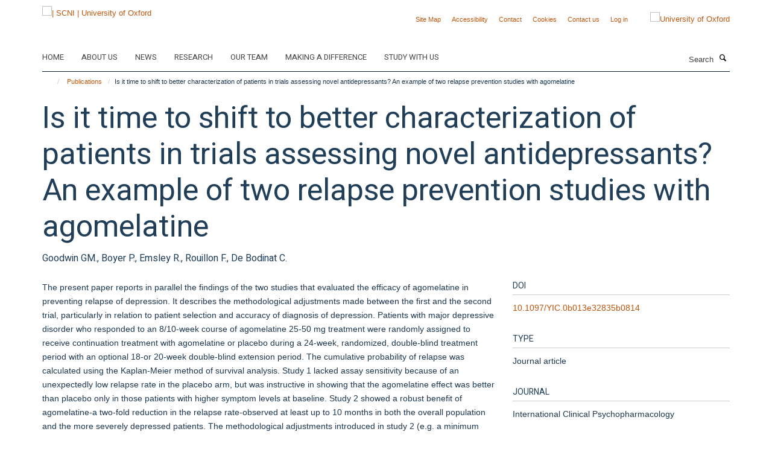

--- FILE ---
content_type: text/html;charset=utf-8
request_url: https://www.scni.ox.ac.uk/publications/371936?cfcd9572-f900-11f0-a72f-051ec24d17be
body_size: 10504
content:
<!doctype html>
<html xmlns="http://www.w3.org/1999/xhtml" lang="en" xml:lang="en">

    <head><base href="https://www.scni.ox.ac.uk/publications/371936/" />
        <meta charset="utf-8" />
        <meta name="viewport" content="width=device-width, initial-scale=1.0" />
        <meta name="apple-mobile-web-app-capable" content="yes" />
        <meta name="apple-mobile-web-app-title" content="Haiku" />
        
        <meta http-equiv="Content-Type" content="text/html; charset=utf-8" /><meta name="citation_title" content="Is it time to shift to better characterization of patients in trials assessing novel antidepressants? An example of two relapse prevention studies with agomelatine" /><meta name="citation_author" content="Goodwin GM." /><meta name="citation_author" content="Boyer P." /><meta name="citation_author" content="Emsley R." /><meta name="citation_author" content="Rouillon F." /><meta name="citation_author" content="De Bodinat C." /><meta name="citation_publication_date" content="2013/01/01" /><meta name="citation_journal_title" content="International Clinical Psychopharmacology" /><meta name="citation_volume" content="28" /><meta name="citation_firstpage" content="20" /><meta name="citation_lastpage" content="28" /><meta content="The present paper reports in parallel the findings of the two studies that evaluated the efficacy of agomelatine in preventing relapse of depression. It describes the methodological adjustments made between the first and the second trial, particularly in relation to patient selection and accuracy of diagnosis of depression. Patients with major depressive disorder who responded to an 8/10-week course of agomelatine 25-50 mg treatment were randomly assigned to receive continuation treatment with agomelatine or placebo during a 24-week, randomized, double-blind treatment period with an optional 18-or 20-week double-blind extension period. The cumulative probability of relapse was calculated using the Kaplan-Meier method of survival analysis. Study 1 lacked assay sensitivity because of an unexpectedly low relapse rate in the placebo arm, but was instructive in showing that the agomelatine effect was better than placebo only in those patients with higher symptom levels at baseline. Study 2 showed a robust benefit of agomelatine-a two-fold reduction in the relapse rate-observed at least up to 10 months in both the overall population and the more severely depressed patients. The methodological adjustments introduced in study 2 (e.g. a minimum subscore calculated from eight specific Hamilton Depression Rating Scale items, the use of the self-rating questionnaire Hospital Anxiety Depression Scale and the Sheehan questionnaire) have assured an adequate severity of depression not only on the basis of ratings of symptom severity but also on measures of functional impairment. We did not find increased severity of symptoms in study 2, but we hypothesize that the increased demands on investigators improved the quality of recruitment to represent more real-world patients. Adopting these innovations could contribute towards lower failure rates for future placebo-controlled clinical trials in the field. © 2012 Wolters Kluwer Health | Lippincott Williams &amp; Wilkins." name="description" /><meta name="og:title" content="Is it time to shift to better characterization of patients in trials assessing novel antidepressants? An example of two relapse prevention studies with agomelatine" /><meta name="og:description" content="The present paper reports in parallel the findings of the two studies that evaluated the efficacy of agomelatine in preventing relapse of depression. It describes the methodological adjustments made between the first and the second trial, particularly in relation to patient selection and accuracy of diagnosis of depression. Patients with major depressive disorder who responded to an 8/10-week course of agomelatine 25-50 mg treatment were randomly assigned to receive continuation treatment with agomelatine or placebo during a 24-week, randomized, double-blind treatment period with an optional 18-or 20-week double-blind extension period. The cumulative probability of relapse was calculated using the Kaplan-Meier method of survival analysis. Study 1 lacked assay sensitivity because of an unexpectedly low relapse rate in the placebo arm, but was instructive in showing that the agomelatine effect was better than placebo only in those patients with higher symptom levels at baseline. Study 2 showed a robust benefit of agomelatine-a two-fold reduction in the relapse rate-observed at least up to 10 months in both the overall population and the more severely depressed patients. The methodological adjustments introduced in study 2 (e.g. a minimum subscore calculated from eight specific Hamilton Depression Rating Scale items, the use of the self-rating questionnaire Hospital Anxiety Depression Scale and the Sheehan questionnaire) have assured an adequate severity of depression not only on the basis of ratings of symptom severity but also on measures of functional impairment. We did not find increased severity of symptoms in study 2, but we hypothesize that the increased demands on investigators improved the quality of recruitment to represent more real-world patients. Adopting these innovations could contribute towards lower failure rates for future placebo-controlled clinical trials in the field. © 2012 Wolters Kluwer Health | Lippincott Williams &amp; Wilkins." /><meta name="og:url" content="https://www.scni.ox.ac.uk/publications/371936" /><meta name="twitter:card" content="summary" /><meta name="twitter:title" content="Is it time to shift to better characterization of patients in trials assessing novel antidepressants? An example of two relapse prevention studies with agomelatine" /><meta name="twitter:description" content="The present paper reports in parallel the findings of the two studies that evaluated the efficacy of agomelatine in preventing relapse of depression. It describes the methodological adjustments made between the first and the second trial, particularly in relation to patient selection and accuracy of diagnosis of depression. Patients with major depressive disorder who responded to an 8/10-week course of agomelatine 25-50 mg treatment were randomly assigned to receive continuation treatment with agomelatine or placebo during a 24-week, randomized, double-blind treatment period with an optional 18-or 20-week double-blind extension period. The cumulative probability of relapse was calculated using the Kaplan-Meier method of survival analysis. Study 1 lacked assay sensitivity because of an unexpectedly low relapse rate in the placebo arm, but was instructive in showing that the agomelatine effect was better than placebo only in those patients with higher symptom levels at baseline. Study 2 showed a robust benefit of agomelatine-a two-fold reduction in the relapse rate-observed at least up to 10 months in both the overall population and the more severely depressed patients. The methodological adjustments introduced in study 2 (e.g. a minimum subscore calculated from eight specific Hamilton Depression Rating Scale items, the use of the self-rating questionnaire Hospital Anxiety Depression Scale and the Sheehan questionnaire) have assured an adequate severity of depression not only on the basis of ratings of symptom severity but also on measures of functional impairment. We did not find increased severity of symptoms in study 2, but we hypothesize that the increased demands on investigators improved the quality of recruitment to represent more real-world patients. Adopting these innovations could contribute towards lower failure rates for future placebo-controlled clinical trials in the field. © 2012 Wolters Kluwer Health | Lippincott Williams &amp; Wilkins." /><meta name="generator" content="Plone - http://plone.org" /><meta itemprop="url" content="https://www.scni.ox.ac.uk/publications/371936" /><title>Is it time to shift to better characterization of patients in trials assessing novel antidepressants? An example of two relapse prevention studies with agomelatine — | SCNI | University of Oxford</title>
        
        
        
        
        
    <link rel="stylesheet" type="text/css" media="screen" href="https://www.scni.ox.ac.uk/portal_css/Turnkey%20Theme/resourcecollective.cookielawcookielaw-cachekey-e2e493368e20950bc9aad19e3d376028.css" /><link rel="stylesheet" type="text/css" href="https://www.scni.ox.ac.uk/portal_css/Turnkey%20Theme/themebootstrapcssselect2-cachekey-61d3950f4793c5a1535ea0ec96f5d97f.css" /><link rel="stylesheet" type="text/css" href="https://www.scni.ox.ac.uk/portal_css/Turnkey%20Theme/themebootstrapcssmagnific.popup-cachekey-8858f909984a9ae57f68b2ea33da3c49.css" /><link rel="stylesheet" type="text/css" media="screen" href="https://www.scni.ox.ac.uk/portal_css/Turnkey%20Theme/resourcecollective.covercsscover-cachekey-e554de75e6a606c51a1175b9c46bbdae.css" /><link rel="stylesheet" type="text/css" media="screen" href="https://www.scni.ox.ac.uk/portal_css/Turnkey%20Theme/resourcehaiku.coveroverlays-cachekey-26e5a9adf87ff4ca3ed2beff626a9ec5.css" /><link rel="stylesheet" type="text/css" href="https://www.scni.ox.ac.uk/portal_css/Turnkey%20Theme/resourcehaiku.coverhaiku.chooser-cachekey-3c0dd652955819c47b7e4309ff808ca9.css" /><link rel="stylesheet" type="text/css" href="https://www.scni.ox.ac.uk/portal_css/Turnkey%20Theme/resourcehaiku.widgets.imagehaiku.image.widget-cachekey-073d8cc231044f05ffca6488ffb9627e.css" /><link rel="stylesheet" type="text/css" media="screen" href="https://www.scni.ox.ac.uk/++resource++haiku.core.vendor/prism.min.css" /><link rel="canonical" href="https://www.scni.ox.ac.uk/publications/371936" /><link rel="search" href="https://www.scni.ox.ac.uk/@@search" title="Search this site" /><link rel="shortcut icon" type="image/x-icon" href="https://www.scni.ox.ac.uk/favicon.ico?v=8fa6a5f8-f8fe-11f0-a72f-051ec24d17be" /><link rel="apple-touch-icon" href="https://www.scni.ox.ac.uk/apple-touch-icon.png?v=8fa6a5f9-f8fe-11f0-a72f-051ec24d17be" /><script type="text/javascript" src="https://www.scni.ox.ac.uk/portal_javascripts/Turnkey%20Theme/resourcecollective.cookielawcookielaw_disabler-cachekey-589bc867a64a541a76dda67d77c710b3.js"></script><script type="text/javascript" src="https://www.scni.ox.ac.uk/portal_javascripts/Turnkey%20Theme/themebootstrapjsvendorrespond-cachekey-e252801030434a4513b5e078162c0d6e.js"></script><script type="text/javascript" src="https://www.scni.ox.ac.uk/portal_javascripts/Turnkey%20Theme/resourceplone.app.jquery-cachekey-6790fbab3e817c8b51b3f7d2b4f1b67c.js"></script><script type="text/javascript" src="https://www.scni.ox.ac.uk/portal_javascripts/Turnkey%20Theme/++theme++bootstrap/js/vendor/bootstrap.js"></script><script type="text/javascript" src="https://www.scni.ox.ac.uk/portal_javascripts/Turnkey%20Theme/themebootstrapjspluginsvendorjquery.trunk8-cachekey-5dfd8b290d763bd84880d2917c38568f.js"></script><script type="text/javascript" src="https://www.scni.ox.ac.uk/portal_javascripts/Turnkey%20Theme/plone_javascript_variables-cachekey-e3c907aa5f8a1aae4b257656c775e6e3.js"></script><script type="text/javascript" src="https://www.scni.ox.ac.uk/portal_javascripts/Turnkey%20Theme/resourceplone.app.jquerytools-cachekey-98678d0322a6956bb4b9ebf03c6cdeb8.js"></script><script type="text/javascript" src="https://www.scni.ox.ac.uk/portal_javascripts/Turnkey%20Theme/mark_special_links-cachekey-ecf9efb9b52fdcc5efe06af40f2bc60a.js"></script><script type="text/javascript" src="https://www.scni.ox.ac.uk/portal_javascripts/Turnkey%20Theme/resourceplone.app.discussion.javascriptscomments-cachekey-99fb676533205bf0ad3da1544ba0d1cf.js"></script><script type="text/javascript" src="https://www.scni.ox.ac.uk/portal_javascripts/Turnkey%20Theme/themebootstrapjspluginsvendorselect2-cachekey-f1e2bca282b872227ba67b6d7c54105e.js"></script><script type="text/javascript" src="https://www.scni.ox.ac.uk/portal_javascripts/Turnkey%20Theme/++theme++bootstrap/js/plugins/vendor/jquery.html5-placeholder-shim.js"></script><script type="text/javascript" src="https://www.scni.ox.ac.uk/portal_javascripts/Turnkey%20Theme/++theme++bootstrap/js/vendor/hammer.js"></script><script type="text/javascript" src="https://www.scni.ox.ac.uk/portal_javascripts/Turnkey%20Theme/themebootstrapjspluginshaikujquery.navigation-portlets-cachekey-e3718cdd00e232cd33924db0650303ab.js"></script><script type="text/javascript" src="https://www.scni.ox.ac.uk/portal_javascripts/Turnkey%20Theme/themebootstrapjspluginsvendormasonry-cachekey-4a1f2da0cfa3c5722d3dff4b6ccadf7b.js"></script><script type="text/javascript" src="https://www.scni.ox.ac.uk/portal_javascripts/Turnkey%20Theme/themebootstrapjspluginsvendorimagesloaded-cachekey-f6a8067060a83073d63301aecb3c369a.js"></script><script type="text/javascript" src="https://www.scni.ox.ac.uk/portal_javascripts/Turnkey%20Theme/++theme++bootstrap/js/plugins/vendor/jquery.lazysizes.js"></script><script type="text/javascript" src="https://www.scni.ox.ac.uk/portal_javascripts/Turnkey%20Theme/++theme++bootstrap/js/plugins/vendor/jquery.magnific.popup.js"></script><script type="text/javascript" src="https://www.scni.ox.ac.uk/portal_javascripts/Turnkey%20Theme/themebootstrapjspluginsvendorjquery.toc-cachekey-83c76ee7541f944490ca7d570c73cfa3.js"></script><script type="text/javascript" src="https://www.scni.ox.ac.uk/portal_javascripts/Turnkey%20Theme/++theme++bootstrap/js/turnkey-various.js"></script><script type="text/javascript" src="https://www.scni.ox.ac.uk/portal_javascripts/Turnkey%20Theme/resourcecollective.coverjsmain-cachekey-3a6fd2226c02de9fd8b7c31ad2379606.js"></script><script type="text/javascript" src="https://www.scni.ox.ac.uk/portal_javascripts/Turnkey%20Theme/resourcecollective.cookielawcookielaw_banner-cachekey-86551f92a9fea95873b72421439ad0cc.js"></script><script type="text/javascript">
        jQuery(function($){
            if (typeof($.datepicker) != "undefined"){
              $.datepicker.setDefaults(
                jQuery.extend($.datepicker.regional[''],
                {dateFormat: 'mm/dd/yy'}));
            }
        });
        </script><script>(function(w,d,s,l,i){w[l]=w[l]||[];w[l].push({'gtm.start':
new Date().getTime(),event:'gtm.js'});var f=d.getElementsByTagName(s)[0],
j=d.createElement(s),dl=l!='dataLayer'?'&l='+l:'';j.async=true;j.src=
'https://www.googletagmanager.com/gtm.js?id='+i+dl;f.parentNode.insertBefore(j,f);
})(window,document,'script','dataLayer','GTM-NC7Q2DZS');</script><script async="" src="https://www.googletagmanager.com/gtag/js?id=G-NYESSFM5WT"></script><script>
window.dataLayer = window.dataLayer || [];
function gtag(){dataLayer.push(arguments);}
gtag('js', new Date());
gtag('config', 'G-NYESSFM5WT');
</script><script type="text/javascript">
    $(function() {
        $('a[href^="mailto"]').click(function(){
            var email = $(this).attr('href').replace('mailto:', '');
            if (window.ga) {
                ga('send', 'event', 'Email', 'Link', email); }
            if (window.gtag) {
                gtag('event', 'Link', {
                    'event_category': 'Email',
                    'event_label': email }); }
        });
    });
</script><script type="text/javascript">
    $(function() {
        var extensions = ["avi", "css", "doc", "docx", "dmg", "eps", "exe", "jpg", "js", "mov", "mp3", "msi", "pdf", "png", "ppt", "pptx", "rar", "svg", "txt", "vsd", "vxd", "wma", "wmv", "xls", "xlsx", "zip"];
        var extensionsPattern = new RegExp('\.(('+extensions.join(')|(')+'))$$', 'g');
        $('a[href]').filter(function (){
            var href = $(this).attr('href');
            return href.match(extensionsPattern) || href.match(/\/@@download/g);
        }).click(function () {
            var link = $(this).attr('href');
            if (window.ga) {
                ga('send', 'event', 'File', 'Download', link); }
            if (window.gtag) {
                gtag('event', 'Download', {
                    'event_category': 'File',
                    'event_label': link }); }
        });
    });
</script><script type="text/javascript">
    $(function() {
        $('a.link-external, a[rel=external]').click(function(){
            var link = $(this).attr('href');
            if (window.ga) {
                ga('send', 'event', 'External', 'Link', link); }
            if (window.gtag) {
                gtag('event', 'Link', {
                    'event_category': 'External',
                    'event_label': link }); }
        });
    });
</script>
    <link href="https://www.scni.ox.ac.uk/++theme++sublime-oxford-blue/screen.css" rel="stylesheet" />
  
    <link href="https://www.scni.ox.ac.uk/++theme++sublime-oxford-blue/style.css" rel="stylesheet" />
  <style class="extra-css" id="empty-extra-css"></style></head>

    <body class="template-view portaltype-publication site-Plone section-publications subsection-371936 userrole-anonymous no-toolbar mount-030" dir="ltr">
        <!-- Google Tag Manager (noscript) -->
<noscript><iframe src="https://www.googletagmanager.com/ns.html?id=GTM-NC7Q2DZS" height="0" width="0" style="display:none;visibility:hidden"></iframe></noscript>
<!-- End Google Tag Manager (noscript) -->
    <div id="cookienotification">

    <div class="container">
    
        <div class="row">
        
            <div class="col-md-12">
                <h2>
                    Cookies on this website
                </h2>
                
            </div>
        
            <div class="col-md-12">
                <p>
                    We use cookies to ensure that we give you the best experience on our website. If you click 'Accept all cookies' we'll assume that you are happy to receive all cookies and you won't see this message again. If you click 'Reject all non-essential cookies' only necessary cookies providing core functionality such as security, network management, and accessibility will be enabled. Click 'Find out more' for information on how to change your cookie settings.
                </p>
                
            </div>
    
            <div class="col-md-12">
                <a class="btn btn-success cookie-continue" href="https://www.scni.ox.ac.uk/@@enable-cookies?&amp;came_from=https://www.scni.ox.ac.uk/publications/371936">Accept all cookies</a>
                <a class="btn btn-danger cookie-disable" href="https://www.scni.ox.ac.uk/@@disable-cookies?came_from=https://www.scni.ox.ac.uk/publications/371936">Reject all non-essential cookies</a>
                
            </div> 
            
        </div>
    
    </div>
     
</div><div id="site-wrapper" class="container-fluid">

            <div class="modal fade" id="modal" tabindex="-1" role="dialog" aria-hidden="true"></div>

            

            

            <div id="site-header" class="container">

                <div id="site-status"></div>

                

                <header class="row">
                    <div class="col-xs-10 col-sm-6">
                        <a id="primary-logo" title="| SCNI | University of Oxford" href="https://www.scni.ox.ac.uk"><img src="https://www.scni.ox.ac.uk/images/site-logos/standard_scni_logo.jpg" alt="| SCNI | University of Oxford" /></a>
                    </div>
                    <div class="col-sm-6 hidden-xs">
                        <div class="heading-spaced">
                            <div id="site__secondary-logo">
                                
        <a href="https://www.ox.ac.uk" title="University of Oxford" target="_blank" rel="noopener"><img src="https://www.scni.ox.ac.uk/images/site-logos/secondary-logo.png" alt="University of Oxford" class="img-responsive logo-secondary" /></a>
    
                            </div>
                            <div id="site-actions">

        <ul class="list-unstyled list-inline text-right">
    
            
    
            
                
                    <li id="siteaction-sitemap">
                        <a href="https://www.scni.ox.ac.uk/sitemap" title="" accesskey="3">Site Map</a>
                    </li>
                
            
            
                
                    <li id="siteaction-accessibility">
                        <a href="https://www.scni.ox.ac.uk/accessibility" title="" accesskey="0">Accessibility</a>
                    </li>
                
            
            
                
                    <li id="siteaction-contact">
                        <a href="https://www.scni.ox.ac.uk/contact-info" title="" accesskey="9">Contact</a>
                    </li>
                
            
            
                
                    <li id="siteaction-cookie-policy">
                        <a href="https://www.scni.ox.ac.uk/cookies" title="" accesskey="">Cookies</a>
                    </li>
                
            
            
                
                    <li id="siteaction-contact-us">
                        <a href="https://www.scni.ox.ac.uk/about-us/contact-us" title="" accesskey="">Contact us</a>
                    </li>
                
            
            
                
                    <li id="siteaction-login">
                        <a href="https://www.scni.ox.ac.uk/Shibboleth.sso/Login?target=https://www.scni.ox.ac.uk/shibboleth_loggedin?came_from=https://www.scni.ox.ac.uk/publications/371936" title="" accesskey="">Log in</a>
                    </li>
                
            
    
        </ul>
    </div>
                        </div>
                    </div>
                    <div class="col-xs-2 visible-xs">
                        <a href="#mmenu" role="button" class="btn btn-default" aria-label="Toggle menu">
                            <i class="glyphicon glyphicon-menu"></i>
                        </a>
                    </div>
                </header>

                <nav role="navigation">
                    <div class="row">
                        <div class="col-sm-10">
                            <div id="site-bar" class="collapse navbar-collapse">

	    <ul class="nav navbar-nav">

            

	            <li class="dropdown" id="portaltab-home">
	                <a href="https://www.scni.ox.ac.uk/home" title="" data-toggle="" data-hover="dropdown">Home</a>
                    <ul class="dropdown-menu" role="menu">
                        
                            <li>
                                <a href="https://www.scni.ox.ac.uk/study-with-us" title="">Study with us</a>
                            </li>
                        
                    </ul>
	            </li>

            
            

	            <li class="dropdown" id="portaltab-about-us">
	                <a href="https://www.scni.ox.ac.uk/about-us" title="" data-toggle="">About us</a>
                    
	            </li>

            
            

	            <li class="dropdown" id="portaltab-news">
	                <a href="https://www.scni.ox.ac.uk/news" title="" data-toggle="">News</a>
                    
	            </li>

            
            

	            <li class="dropdown" id="portaltab-research">
	                <a href="https://www.scni.ox.ac.uk/research" title="" data-toggle="" data-hover="dropdown">Research</a>
                    <ul class="dropdown-menu" role="menu">
                        
                            <li>
                                <a href="https://www.scni.ox.ac.uk/research/diagnostics-therapeutics-sleep-circadian-rhythms" title="">Diagnostics and Therapeutics for Sleep and Circadian Rhythms</a>
                            </li>
                        
                        
                            <li>
                                <a href="https://www.scni.ox.ac.uk/research/experimental-and-clinical-sleep-medicine" title="">Experimental and Clinical Sleep Medicine</a>
                            </li>
                        
                        
                            <li>
                                <a href="https://www.scni.ox.ac.uk/research/neuroscience-of-sleep-and-circadian-rhythms" title="">Neuroscience of Sleep and Circadian Rhythms</a>
                            </li>
                        
                        
                            <li>
                                <a href="https://www.scni.ox.ac.uk/research/sleep-and-circadian-rhythms-in-illness" title="">Sleep and Circadian Rhythms in Illness</a>
                            </li>
                        
                        
                            <li>
                                <a href="https://www.scni.ox.ac.uk/research/sleep-circadian-rhythms-and-lifelong-health" title="">Sleep, Circadian Rhythms and Lifelong Health</a>
                            </li>
                        
                        
                            <li>
                                <a href="https://www.scni.ox.ac.uk/research/sleep-circadian-rhythms-and-society" title="">Sleep, Circadian Rhythms and Society</a>
                            </li>
                        
                    </ul>
	            </li>

            
            

	            <li class="dropdown" id="portaltab-team">
	                <a href="https://www.scni.ox.ac.uk/team" title="" data-toggle="">Our team</a>
                    
	            </li>

            
            

	            <li class="dropdown" id="portaltab-making-a-difference">
	                <a href="https://www.scni.ox.ac.uk/making-a-difference" title="" data-toggle="" data-hover="dropdown">Making a difference</a>
                    <ul class="dropdown-menu" role="menu">
                        
                            <li>
                                <a href="https://www.scni.ox.ac.uk/making-a-difference/sleep-tips" title="">Sleep Tips</a>
                            </li>
                        
                        
                            <li>
                                <a href="https://www.scni.ox.ac.uk/making-a-difference/how-we-engage-the-public" title="">How we engage the public</a>
                            </li>
                        
                        
                            <li>
                                <a href="https://www.scni.ox.ac.uk/making-a-difference/sleep-and-you" title="">Sleep and you</a>
                            </li>
                        
                    </ul>
	            </li>

            
            

	            <li class="dropdown" id="portaltab-study-with-us">
	                <a href="https://www.scni.ox.ac.uk/study-with-us" title="" data-toggle="" data-hover="dropdown">Study with us</a>
                    <ul class="dropdown-menu" role="menu">
                        
                            <li>
                                <a href="https://www.scni.ox.ac.uk/study-with-us/msc-in-sleep-medicine" title="">MSc in Sleep Medicine</a>
                            </li>
                        
                        
                            <li>
                                <a href="https://www.scni.ox.ac.uk/study-with-us/pgdip-in-sleep-medicine" title="">PGDip in Sleep Medicine</a>
                            </li>
                        
                        
                            <li>
                                <a href="https://www.scni.ox.ac.uk/study-with-us/short-courses-in-sleep-medicine" title="">Short Courses in Sleep Medicine</a>
                            </li>
                        
                        
                            <li>
                                <a href="https://www.scni.ox.ac.uk/study-with-us/cognitive-behavioural-therapy-for-insomnia" title="">Cognitive Behavioural Therapy for Insomnia Masterclass</a>
                            </li>
                        
                        
                            <li>
                                <a href="https://www.scni.ox.ac.uk/study-with-us/sleep_measurement_masterclass" title="">Sleep Measurement Masterclass</a>
                            </li>
                        
                        
                            <li>
                                <a href="https://www.scni.ox.ac.uk/study-with-us/circadian_rhythm_disorders_masterclass" title="">Circadian Rhythm Disorders Masterclass</a>
                            </li>
                        
                    </ul>
	            </li>

            

            

	    </ul>

    </div>
                        </div>
                        <div class="col-sm-2">
                            <form action="https://www.scni.ox.ac.uk/@@search" id="site-search" class="form-inline" role="form">
                                <div class="input-group">
                                    <label class="sr-only" for="SearchableText">Search</label>
                                    <input type="text" class="form-control" name="SearchableText" id="SearchableText" placeholder="Search" />
                                    <span class="input-group-btn">
                                        <button class="btn" type="submit" aria-label="Search"><i class="glyphicon-search"></i></button>
                                    </span>
                                </div>
                            </form>
                        </div>
                    </div>
                </nav>

                <div class="container">
                    <div class="row">
                        <div class="col-md-12">
                            <ol class="breadcrumb" id="site-breadcrumbs"><li><a title="Home" href="https://www.scni.ox.ac.uk"><span class="glyphicon glyphicon-home"></span></a></li><li><a href="https://www.scni.ox.ac.uk/publications">Publications</a></li><li class="active">Is it time to shift to better characterization of patients in trials assessing novel antidepressants? An example of two relapse prevention studies with agomelatine</li></ol>
                        </div>
                    </div>
                </div>

            </div>

            <div id="content" class="container ">

                            

                            

            

        <div itemscope="" itemtype="http://schema.org/Thing">

            <meta itemprop="url" content="https://www.scni.ox.ac.uk/publications/371936" />

            
                <div id="above-page-header">
    

</div>
            

            
                
                
                    
                        <div class="page-header">
                            <div class="row">
                                    
                                <div class="col-xs-12 col-sm-12">
                                    
                                    
                                        <h1>
                                            <span itemprop="name">Is it time to shift to better characterization of patients in trials assessing novel antidepressants? An example of two relapse prevention studies with agomelatine</span>
                                            <small>
                                                
                                            </small>
                                        </h1>
                                    
                                    
                                    
                    <div id="below-page-title">
</div>
                    <h5 style="margin:10px 0">Goodwin GM., Boyer P., Emsley R., Rouillon F., De Bodinat C.</h5>
                
                                    
                                </div>
                                    
                                
                                            
                            </div>
                        </div>
                    
                    
                    
                    
                 
            

            
                <div id="below-page-header"></div>
            

            
                <div id="above-page-content"></div>
            

            
                <div class="row">
        
                    <div id="site-content" class="col-sm-8">

                        

                            
                                
                            

                            
                                
                            

                            
                                
                                    
                                
                            
            
                            <div class="row">
                                <div id="site-content-body" class="col-sm-12">
            
                                    
                
                    
                    
                    <div class="row">
                        <div class="col-sm-4">
                            
                        </div>
                        <div class="col-sm-12">
                           <p style="margin-top:0">The present paper reports in parallel the findings of the two studies that evaluated the efficacy of agomelatine in preventing relapse of depression. It describes the methodological adjustments made between the first and the second trial, particularly in relation to patient selection and accuracy of diagnosis of depression. Patients with major depressive disorder who responded to an 8/10-week course of agomelatine 25-50 mg treatment were randomly assigned to receive continuation treatment with agomelatine or placebo during a 24-week, randomized, double-blind treatment period with an optional 18-or 20-week double-blind extension period. The cumulative probability of relapse was calculated using the Kaplan-Meier method of survival analysis. Study 1 lacked assay sensitivity because of an unexpectedly low relapse rate in the placebo arm, but was instructive in showing that the agomelatine effect was better than placebo only in those patients with higher symptom levels at baseline. Study 2 showed a robust benefit of agomelatine-a two-fold reduction in the relapse rate-observed at least up to 10 months in both the overall population and the more severely depressed patients. The methodological adjustments introduced in study 2 (e.g. a minimum subscore calculated from eight specific Hamilton Depression Rating Scale items, the use of the self-rating questionnaire Hospital Anxiety Depression Scale and the Sheehan questionnaire) have assured an adequate severity of depression not only on the basis of ratings of symptom severity but also on measures of functional impairment. We did not find increased severity of symptoms in study 2, but we hypothesize that the increased demands on investigators improved the quality of recruitment to represent more real-world patients. Adopting these innovations could contribute towards lower failure rates for future placebo-controlled clinical trials in the field. © 2012 Wolters Kluwer Health | Lippincott Williams &amp; Wilkins.</p>
                        </div>
                    </div>
                
                                    
                                </div>
            
                                
            
                            </div>
            
                            
                    <p>
                        
                        <a role="button" title="Original publication" class="btn btn-default" target="_blank" rel="noopener" href="http://doi.org/10.1097/YIC.0b013e32835b0814">Original publication</a>
                        
                    </p>

                    
                
                        
        
                    </div>
        
                    <div class="site-sidebar col-sm-4">
        
                        <div id="aside-page-content"></div>
              
                        

                    
                        <h5 class="publication-lead">DOI</h5>
                        <p>
                            <a href="http://doi.org/10.1097/YIC.0b013e32835b0814" target="_blank" rel="noopener">10.1097/YIC.0b013e32835b0814</a>
                        </p>
                    

                    
                        <h5 class="publication-lead">Type</h5>
                        <p>Journal article</p>
                    

                    
                        <h5 class="publication-lead">Journal</h5>
                        <p>International Clinical Psychopharmacology</p>
                    

                    

                    

                    

                    
                        <h5 class="publication-lead">Publication Date</h5>
                        <p>01/01/2013</p>
                    

                    
                        <h5 class="publication-lead">Volume</h5>
                        <p>28</p>
                    

                    
                        <h5 class="publication-lead">Pages</h5>
                        <p>
                            20
                            -
                            28
                        </p>
                    

                    

                    

                    

                
        
                    </div>
        
                </div>
            

            
                <div id="below-page-content"></div>
            
            
        </div>

    

        
                        </div>

            <footer id="site-footer" class="container" itemscope="" itemtype="http://schema.org/WPFooter">
        <hr />
        





    <div class="row" style="margin-bottom:20px">

        <div class="col-md-4">
            
        </div>

        <div class="col-md-8">
            
            
        </div>
    </div>





    <div id="site-actions-footer" class="visible-xs-block" style="margin:20px 0">

        <ul class="list-unstyled list-inline text-center">

            
                
                    <li id="siteaction-sitemap">
                        <a href="https://www.scni.ox.ac.uk/sitemap" title="Site Map" accesskey="3">Site Map</a>
                    </li>
                
            
            
                
                    <li id="siteaction-accessibility">
                        <a href="https://www.scni.ox.ac.uk/accessibility" title="Accessibility" accesskey="0">Accessibility</a>
                    </li>
                
            
            
                
                    <li id="siteaction-contact">
                        <a href="https://www.scni.ox.ac.uk/contact-info" title="Contact" accesskey="9">Contact</a>
                    </li>
                
            
            
                
                    <li id="siteaction-cookie-policy">
                        <a href="https://www.scni.ox.ac.uk/cookies" title="Cookies" accesskey="">Cookies</a>
                    </li>
                
            
            
                
                    <li id="siteaction-contact-us">
                        <a href="https://www.scni.ox.ac.uk/about-us/contact-us" title="Contact us" accesskey="">Contact us</a>
                    </li>
                
            
            
                
                    <li id="siteaction-login">
                        <a href="https://www.scni.ox.ac.uk/Shibboleth.sso/Login?target=https://www.scni.ox.ac.uk/shibboleth_loggedin?came_from=https://www.scni.ox.ac.uk/publications/371936" title="Log in" accesskey="">Log in</a>
                    </li>
                
            

        </ul>
    </div>









    </footer>

        </div><div id="haiku-mmenu">

            <nav id="mmenu" data-counters="true" data-searchfield="true" data-title="Menu" data-search="true">
                <ul>
                    <li>


    <a href="https://www.scni.ox.ac.uk/front-page" class="state-published" title="">
        <span>Sir Jules Thorn Sleep and Circadian Neuroscience Institute</span>
    </a>

</li>
<li>


    <a href="https://www.scni.ox.ac.uk/home" class="state-published" title="">
        <span>Home</span>
    </a>

<ul>
<li>


    <a href="https://www.scni.ox.ac.uk/study-with-us" class="state-published" title="">
        <span>Study with us</span>
    </a>

</li>

</ul>
</li>
<li>


    <a href="https://www.scni.ox.ac.uk/about-us" class="state-published" title="Appropriately initiate 24/365 core competencies after resource-leveling partnerships. Authoritatively initiate clicks-and-mortar metrics rather than parallel potentialities.">
        <span>About us</span>
    </a>

<ul>
<li>


    <a href="https://www.scni.ox.ac.uk/about-us/overview" class="state-published" title="We are a group of scientists and doctors working on circadian timing and disease. We are changing the way we address major challenges of the 21st century: how we treat disease, discover new medicines and handle the longer waking day. We are driving fundamental discoveries into the ancient systems that govern time in our lives.">
        <span>Overview</span>
    </a>

</li>
<li>


    <a href="https://www.scni.ox.ac.uk/about-us/strategic-aims" class="state-published" title="">
        <span>Strategic Aims</span>
    </a>

</li>
<li>


    <a href="https://www.scni.ox.ac.uk/about-us/training-and-fellowships" class="state-published" title="">
        <span>Training and Fellowships</span>
    </a>

</li>
<li>


    <a href="https://www.scni.ox.ac.uk/about-us/work-with-us" class="state-published" title="">
        <span>Work With Us</span>
    </a>

</li>
<li>


    <a href="https://www.scni.ox.ac.uk/about-us/accessibility" class="state-published" title="">
        <span>Accessibility</span>
    </a>

</li>
<li>


    <a href="https://www.scni.ox.ac.uk/about-us/contact-us" class="state-published" title="">
        <span>Contact Us</span>
    </a>

</li>

</ul>
</li>
<li>


    <a href="https://www.scni.ox.ac.uk/news" class="state-published" title="">
        <span>News</span>
    </a>

</li>
<li>


    <a href="https://www.scni.ox.ac.uk/research" class="state-published" title="">
        <span>Research</span>
    </a>

<ul>
<li>


    <a href="https://www.scni.ox.ac.uk/research/neuroscience-of-sleep-1" class="state-published" title="">
        <span>Neuroscience of Sleep</span>
    </a>

</li>
<li>


    <a href="https://www.scni.ox.ac.uk/research/neurodegeneration" class="state-published" title="">
        <span>Neurodegeneration</span>
    </a>

</li>
<li>


    <a href="https://www.scni.ox.ac.uk/research/mental-health" class="state-published" title="">
        <span>Mental Health</span>
    </a>

</li>
<li>


    <a href="https://www.scni.ox.ac.uk/research/metabolism" class="state-published" title="">
        <span>Metabolism</span>
    </a>

</li>
<li>


    <a href="https://www.scni.ox.ac.uk/research/vision-science" class="state-published" title="">
        <span>Vision Science</span>
    </a>

</li>
<li>


    <a href="https://www.scni.ox.ac.uk/research/experimental-and-clinical-sleep-medicine" class="state-published" title="We aim to define the mechanisms and consequences of sleep disorders in order to drive treatment innovation.">
        <span>Experimental and Clinical Sleep Medicine</span>
    </a>

</li>
<li>


    <a href="https://www.scni.ox.ac.uk/research/intensive-care" class="state-published" title="">
        <span>Intensive Care</span>
    </a>

</li>
<li>


    <a href="https://www.scni.ox.ac.uk/research/diagnostics-therapeutics-sleep-circadian-rhythms" class="state-published" title="We identify and translate to the clinics new drugs, targets and mechanisms regulating sleep, circadian rhythms and associated disorders.">
        <span>Diagnostics and Therapeutics for Sleep and Circadian Rhythms</span>
    </a>

</li>
<li>


    <a href="https://www.scni.ox.ac.uk/research/neuroscience-of-sleep-and-circadian-rhythms" class="state-published" title="Our aim is to understand the specific mechanisms underlying sleep and circadian rhythms, as well as how our environment regulates these processes in health and disease.">
        <span>Neuroscience of Sleep and Circadian Rhythms</span>
    </a>

</li>
<li>


    <a href="https://www.scni.ox.ac.uk/research/sleep-and-circadian-rhythms-in-illness" class="state-published" title="">
        <span>Sleep and Circadian Rhythms in Illness</span>
    </a>

</li>
<li>


    <a href="https://www.scni.ox.ac.uk/research/sleep-circadian-rhythms-and-society" class="state-published" title="">
        <span>Sleep, Circadian Rhythms and Society</span>
    </a>

</li>
<li>


    <a href="https://www.scni.ox.ac.uk/research/patient-and-public-involvement" class="state-published" title="">
        <span>Patient and Public Involvement</span>
    </a>

</li>
<li>


    <a href="https://www.scni.ox.ac.uk/research/sleep-circadian-rhythms-and-lifelong-health" class="state-published" title="">
        <span>Sleep, Circadian Rhythms and Lifelong Health</span>
    </a>

</li>
<li>


    <a href="https://www.scni.ox.ac.uk/research/genetics-and-population-health" class="state-published" title="">
        <span>Genetics and Population Health</span>
    </a>

</li>
<li>


    <a href="https://www.scni.ox.ac.uk/research/imaging" class="state-published" title="">
        <span>Imaging</span>
    </a>

</li>
<li>


    <a href="https://www.scni.ox.ac.uk/research/experimental-and-clinical-sleep-medicine-group" class="state-published" title="The Experimental and Clinical Sleep Medicine group is jointly led by Professor Colin Espie and Professor Simon Kyle. Our research aims to 1) elucidate the mechanisms underpinning chronic sleep disruption; 2) understand the role of sleep disruption in driving adverse health outcomes; and 3) develop interventions to treat sleep and circadian rhythm disruption. We conduct human experimental and clinical studies on sleep and disorders of sleep. Our research programme is supported by the National Institute of Health Research through the Oxford Health Biomedical Research Centre, Health Technology Assessment Programme, and Efficacy and Mechanisms Evaluation Programme, and Wellcome Trust.">
        <span>Experimental and Clinical Sleep Medicine</span>
    </a>

</li>
<li>


    <a href="https://www.scni.ox.ac.uk/research/neuroscience-of-circadian-rhythms" class="state-published" title="">
        <span>Neuroscience of Circadian Rhythms</span>
    </a>

</li>
<li>


    <a href="https://www.scni.ox.ac.uk/research/role-of-light" class="state-published" title="">
        <span>Role of Light</span>
    </a>

</li>
<li>


    <a href="https://www.scni.ox.ac.uk/research/shift-work" class="state-published" title="">
        <span>Shift Work</span>
    </a>

</li>
<li>


    <a href="https://www.scni.ox.ac.uk/research/sleep-in-historical-perspective" class="state-published" title="">
        <span>Sleep in Historical Perspective</span>
    </a>

</li>
<li>


    <a href="https://www.scni.ox.ac.uk/research/adolescent-sleep" class="state-published" title="">
        <span>Adolescent sleep</span>
    </a>

</li>
<li>


    <a href="https://www.scni.ox.ac.uk/research/the-jagannath-lab" class="state-published" title="We study the molecular neuroscience underpinning circadian rhythms and sleep.">
        <span>The Jagannath Lab</span>
    </a>

</li>

</ul>
</li>
<li>


    <a href="https://www.scni.ox.ac.uk/team" class="state-published" title="">
        <span>Our team</span>
    </a>

</li>
<li>


    <a href="https://www.scni.ox.ac.uk/making-a-difference" class="state-published" title="">
        <span>Making a difference</span>
    </a>

<ul>
<li>


    <a href="https://www.scni.ox.ac.uk/making-a-difference/how-we-engage-the-public" class="state-published" title="">
        <span>How we engage the public</span>
    </a>

<ul>
<li>


    <a href="https://www.scni.ox.ac.uk/making-a-difference/how-we-engage-the-public/workshop" class="state-published" title="">
        <span>Workshops</span>
    </a>

</li>
<li>


    <a href="https://www.scni.ox.ac.uk/making-a-difference/how-we-engage-the-public/interactive-stands" class="state-published" title="">
        <span>Interactive stands</span>
    </a>

</li>
<li>


    <a href="https://www.scni.ox.ac.uk/making-a-difference/how-we-engage-the-public/festivals" class="state-published" title="">
        <span>Festivals</span>
    </a>

</li>

</ul>
</li>
<li>


    <a href="https://www.scni.ox.ac.uk/making-a-difference/sleep-and-you" class="state-published" title="">
        <span>Sleep and you</span>
    </a>

<ul>
<li>


    <a href="https://www.scni.ox.ac.uk/making-a-difference/sleep-and-you/what-makes-you-tick" class="state-published" title="How do you know when it's time to wake up or go to sleep? More powerful than any alarm are your circadian rhythms. In this animation we take a look at how these rhythms work and what controls them.">
        <span>What makes you tick?</span>
    </a>

</li>
<li>


    <a href="https://www.scni.ox.ac.uk/making-a-difference/sleep-and-you/the-importance-of-sleep" class="state-published" title="How do you know when it's time to wake up or go to sleep? More powerful than any alarm are your circadian rhythms -natural biological rhythms regulated by exposure to light. We joined Dr Chris Harvey - in bed!">
        <span>The importance of sleep</span>
    </a>

</li>
<li>


    <a href="https://www.scni.ox.ac.uk/making-a-difference/sleep-and-you/sleep-research-at-the-cheltenham-science-festival" class="state-published" title="Join sleep-deprived presenter of Radio 4′s Today's programme, Evan Davis, and Oxford researcher Professor Russell Foster on the subject of sleep. Filmed at the Cheltenham Science Festival.">
        <span>Evan Davis and Russell Foster</span>
    </a>

</li>
<li>


    <a href="https://www.scni.ox.ac.uk/making-a-difference/sleep-and-you/victorian-and-modern-sleep-researchers" class="state-published" title="Russell Foster and Sally Shuttleworth explore some of the key differences and similarities in the way that Victorian and modern researchers studied/study sleep.">
        <span>Victorian and modern sleep researchers</span>
    </a>

</li>
<li>


    <a href="https://www.scni.ox.ac.uk/making-a-difference/sleep-and-you/sleep-and-dreams" class="state-published" title="Part of the Understanding Mental Health series, hosted by the Department of Psychiatry">
        <span>Sleep and Dreams</span>
    </a>

</li>

</ul>
</li>

</ul>
</li>
<li>


    <a href="https://www.scni.ox.ac.uk/study-with-us" class="state-published" title="">
        <span>Study with us</span>
    </a>

<ul>
<li>


    <a href="https://www.scni.ox.ac.uk/study-with-us/study-with-us" class="state-published" title="We offer specialised education in Sleep Medicine from two-year Master's courses to two-day CPD training options.">
        <span>Oxford Online Programme in Sleep Medicine</span>
    </a>

</li>
<li>


    <a href="https://www.scni.ox.ac.uk/study-with-us/why-study-sleep-medicine-at-oxford" class="state-published" title="">
        <span>Why study Sleep Medicine at Oxford?</span>
    </a>

</li>
<li>


    <a href="https://www.scni.ox.ac.uk/study-with-us/msc-in-sleep-medicine" class="state-published" title="">
        <span>MSc in Sleep Medicine</span>
    </a>

</li>
<li>


    <a href="https://www.scni.ox.ac.uk/study-with-us/pgdip-in-sleep-medicine" class="state-published" title="">
        <span>PGDip in Sleep Medicine</span>
    </a>

</li>
<li>


    <a href="https://www.scni.ox.ac.uk/study-with-us/residential-school" class="state-published" title="">
        <span>MSc/PGDip Residential School</span>
    </a>

</li>
<li>


    <a href="https://www.scni.ox.ac.uk/study-with-us/who-are-our-students" class="state-published" title="">
        <span>MSc/PGDip Student Demographics</span>
    </a>

</li>
<li>


    <a href="https://www.scni.ox.ac.uk/study-with-us/funding" class="state-published" title="">
        <span>Sleep Medicine MSc/PGDip Funding</span>
    </a>

</li>
<li>


    <a href="https://www.scni.ox.ac.uk/frequently-asked-questions/" class="state-published" title="">
        <span>MSc/PGDip FAQS</span>
    </a>

</li>
<li>


    <a href="https://www.scni.ox.ac.uk/study-with-us/modules" class="state-published" title="The 8 core modules of the MSc/PGDip in Sleep Medicine, which may also be taken as standalone short courses">
        <span>Modules</span>
    </a>

</li>
<li>


    <a href="https://www.scni.ox.ac.uk/study-with-us/short-courses-in-sleep-medicine" class="state-published" title="Core modules from the MSc/PGDip in Sleep Medicine may be taken as standalone short courses, usually approximately 6 weeks in length">
        <span>Short Courses in Sleep Medicine</span>
    </a>

<ul>
<li>


    <a href="https://www.scni.ox.ac.uk/study-with-us/short-courses-in-sleep-medicine/the-physiological-basis-of-sleep" class="state-published" title="">
        <span>The Physiological Basis of Sleep Short Course</span>
    </a>

</li>
<li>


    <a href="https://www.scni.ox.ac.uk/study-with-us/short-courses-in-sleep-medicine/introduction-to-sleep-medicine-and-methodological-approaches" class="state-published" title="">
        <span>Introduction to Sleep Medicine and Methodological Approaches</span>
    </a>

</li>
<li>


    <a href="https://www.scni.ox.ac.uk/study-with-us/short-courses-in-sleep-medicine/circadian-rhythm-disruption-and-sleep" class="state-published" title="">
        <span>Circadian Rhythm Disruption and Sleep</span>
    </a>

</li>
<li>


    <a href="https://www.scni.ox.ac.uk/study-with-us/short-courses-in-sleep-medicine/insomnias" class="state-published" title="">
        <span>Insomnia</span>
    </a>

</li>
<li>


    <a href="https://www.scni.ox.ac.uk/study-with-us/short-courses-in-sleep-medicine/sleep-disordered-breathing-and-sleep-related-movement-disorders" class="state-published" title="">
        <span>Sleep Disordered Breathing and Sleep-related Movement Disorders</span>
    </a>

</li>
<li>


    <a href="https://www.scni.ox.ac.uk/study-with-us/short-courses-in-sleep-medicine/hypersomnias-and-parasomnias" class="state-published" title="">
        <span>Hypersomnias and Parasomnias</span>
    </a>

</li>
<li>


    <a href="https://www.scni.ox.ac.uk/study-with-us/short-courses-in-sleep-medicine/sleep-in-specialist-populations" class="state-published" title="">
        <span>Sleep in Specialist Populations</span>
    </a>

</li>
<li>


    <a href="https://www.scni.ox.ac.uk/study-with-us/short-courses-in-sleep-medicine/sleep-and-society" class="state-published" title="">
        <span>Sleep and Society</span>
    </a>

</li>

</ul>
</li>
<li>


    <a href="https://www.scni.ox.ac.uk/study-with-us/masterclasses" class="state-published" title="The 8 core modules of the MSc/PGDip in Sleep Medicine, which may also be taken as standalone short courses">
        <span>Masterclasses</span>
    </a>

</li>
<li>


    <a href="https://www.scni.ox.ac.uk/study-with-us/cognitive-behavioural-therapy-for-insomnia" class="state-published" title="">
        <span>Cognitive Behavioural Therapy for Insomnia Masterclass</span>
    </a>

</li>
<li>


    <a href="https://www.scni.ox.ac.uk/study-with-us/sleep_measurement_masterclass" class="state-published" title="">
        <span>Sleep Measurement Masterclass</span>
    </a>

</li>
<li>


    <a href="https://www.scni.ox.ac.uk/study-with-us/circadian_rhythm_disorders_masterclass" class="state-published" title="">
        <span>Circadian Rhythm Disorders Masterclass</span>
    </a>

</li>
<li>


    <a href="https://www.scni.ox.ac.uk/study-with-us/oxford-online-programme-in-sleep-medicine-team" class="state-published" title="">
        <span>Contact the Oxford Online Programme in Sleep Medicine Team</span>
    </a>

</li>

</ul>
</li>

                </ul>
            </nav>

            <script type="text/javascript">
                $(document).ready(function() {
                    var menu = $("#mmenu");
                    menu.mmenu({
                        navbar: {title: menu.data("title")},
                        counters: menu.data("counters"),
                        searchfield: menu.data("search") ? {"resultsPanel": true} : {},
                        navbars: menu.data("search") ? {"content": ["searchfield"]} : {}
                    });
                    // fix for bootstrap modals
                    // http://stackoverflow.com/questions/35038146/bootstrap-modal-and-mmenu-menu-clashing
                    $(".mm-slideout").css("z-index", "auto");
                });
            </script>

         </div>

        <script type="application/ld+json">
{
  "@context": "https://schema.org",
  "@type": "CollegeOrUniversity",
  "@id": "https://www.scni.ox.ac.uk#org",
  "name": "Sir Jules Thorn Sleep and Circadian Neuroscience Institute (SCNI), University of Oxford",
  "url": "https://www.scni.ox.ac.uk",
  "parentOrganization": {
    "@type": "CollegeOrUniversity",
    "name": "University of Oxford",
    "url": "https://www.ox.ac.uk"
  },
  "inLanguage": "en-GB"
}
</script>


    
    
      <script type="text/javascript" src="https://www.scni.ox.ac.uk/++resource++haiku.core.vendor/prism.min.js"></script>
    
  

    <script type="text/javascript">
        function deleteAllCookies() {
            var cookies = document.cookie.split("; ");
            for (var c = 0; c < cookies.length; c++) {
                if (!HAIKU_ALLOWED_COOKIES.some(v => cookies[c].includes(v))) {
                    var d = window.location.hostname.split(".");
                    while (d.length > 0) {    
                        var cookieBase1 = encodeURIComponent(cookies[c].split(";")[0].split("=")[0]) + '=; expires=Thu, 01-Jan-1970 00:00:01 GMT; domain=' + d.join('.') + '; path=';
                        var cookieBase2 = encodeURIComponent(cookies[c].split(";")[0].split("=")[0]) + '=; expires=Thu, 01-Jan-1970 00:00:01 GMT; domain=.' + d.join('.') + '; path=';
                        var p = location.pathname.split('/');
                        document.cookie = cookieBase1 + '/';
                        document.cookie = cookieBase2 + '/';
                        while (p.length > 0) {
                            document.cookie = cookieBase1 + p.join('/');
                            document.cookie = cookieBase2 + p.join('/');
                            p.pop();
                        };
                        d.shift();
                    }
                }
            }
        };
        if (!(document.cookie.includes('haiku_cookies_enabled'))) {
            deleteAllCookies();
        }
    </script>
    
</body>

</html>